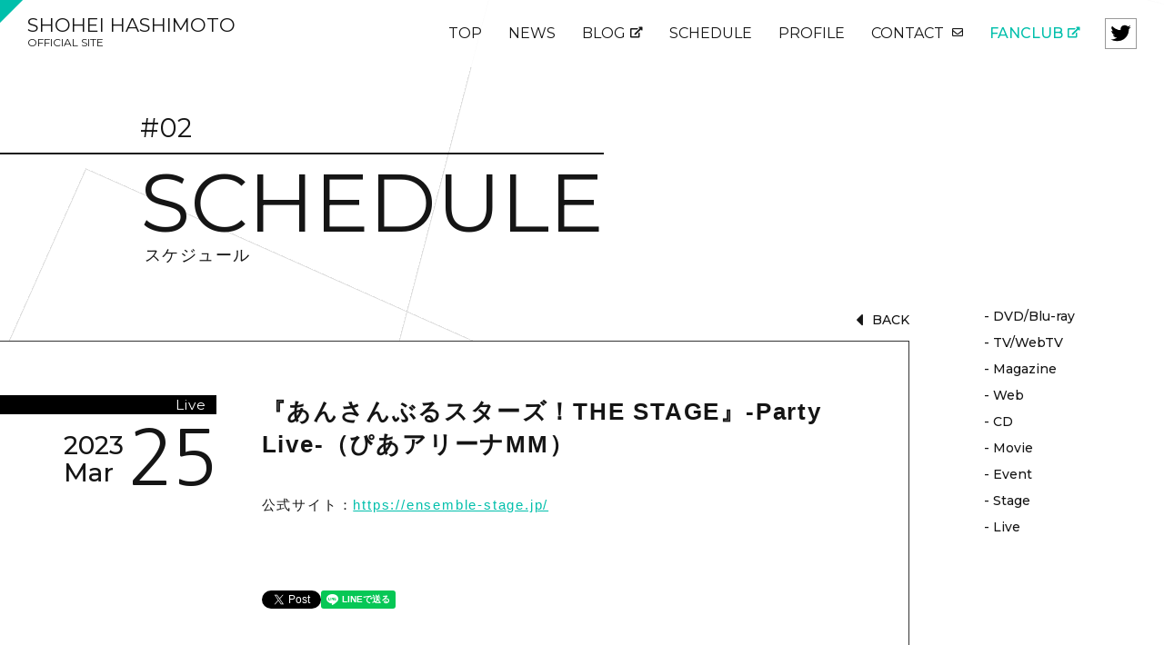

--- FILE ---
content_type: text/html; charset=UTF-8
request_url: https://hashimoto-shohei.com/schedule/schedule-906/
body_size: 12790
content:
<!DOCTYPE html>
<html lang="ja">
<head prefix="og: http://ogp.me/ns# fb: http://ogp.me/ns/fb# article: http://ogp.me/ns/article#">
<meta charset="UTF-8">
<meta name="theme-color" content="#fff">
<meta http-equiv="X-UA-Compatible" content="IE=edge,chrome=1" />
<meta name="viewport" content="width=device-width">


<meta name="author" content="橋本祥平 公式サイト">
<meta name="description" content="公式サイト：https://ensemble-stage.jp/…">
<meta name="keywords" content="橋本祥平,橋本,祥平,2.5次元,俳優,アルゴナビス">

<link rel="shortcut icon" href="https://hashimoto-shohei.com/common/img/favicon.ico" >
<link rel="apple-touch-icon" href="https://hashimoto-shohei.com//common/img/webclip.png"/>


<!-- OGP設定 ///////////////////////////////////////////// -->
<meta name="twitter:card" content="summary_large_image" />
<meta name="twitter:site" content="hashimotoshohey" />

<meta property="og:url" content="https://hashimoto-shohei.com/schedule/schedule-906/">
<meta property="og:type" content="article">
<meta property="og:site_name" content="橋本祥平 公式サイト">
<meta property="og:title" content="『あんさんぶるスターズ！THE STAGE』-Party Live-（ぴあアリーナMM）">
<meta property="og:image" content="https://hashimoto-shohei.com/common/img/ogp.jpg">
<meta property="og:description" content="公式サイト：https://ensemble-stage.jp/…">
<!-- //////////////////////////////////////////////////// -->



<title>『あんさんぶるスターズ！THE STAGE』-Party Live-（ぴあアリーナMM）｜SCHEDULE｜橋本祥平 公式サイト</title>

<link href="https://use.fontawesome.com/releases/v5.0.6/css/all.css" rel="stylesheet">

<link rel="preconnect" href="https://fonts.gstatic.com">
<link href="https://fonts.googleapis.com/css2?family=Montserrat:wght@400;500;700;800&family=Nanum+Gothic:wght@400;700&family=Noto+Serif+JP&display=swap" rel="stylesheet">

<script src="https://hashimoto-shohei.com/common/js/plugin/jquery-1.11.1.min.js"></script>
<script src="https://hashimoto-shohei.com/common/js/plugin/jquery.easing.1.3.js"></script>


<!-- スライダー -->
<script src="https://cdnjs.cloudflare.com/ajax/libs/Swiper/5.4.5/js/swiper.min.js" integrity="sha512-VHsNaV1C4XbgKSc2O0rZDmkUOhMKPg/rIi8abX9qTaVDzVJnrDGHFnLnCnuPmZ3cNi1nQJm+fzJtBbZU9yRCww==" crossorigin="anonymous"></script>
<link rel="stylesheet" href="https://hashimoto-shohei.com/common/js/swiper/swiper.min.css" />


<link href="https://hashimoto-shohei.com/common/css/common.css?var=1769227275" rel="stylesheet"/>

<script src="https://hashimoto-shohei.com/common/js/common.js"></script>

<!-- Global site tag (gtag.js) - Google Analytics -->
<script async src="https://www.googletagmanager.com/gtag/js?id=G-RHKDXW62D0"></script>
<script>
window.dataLayer = window.dataLayer || [];
function gtag(){dataLayer.push(arguments);}
gtag('js', new Date());
gtag('config', 'G-RHKDXW62D0');
</script>

</head>
<body class="second">


<div id="fade-white"></div>
<div class="bg-square"></div>

<div id="all">
    
	<!-- ナビ：スマホ用メニューONOFF -->
	<div id="smpNavi">
        <div class="txt enFont">MENU</div>
	    <div class="b1"></div>
	    <div class="b2"></div>
	    <div class="b3"></div>
	</div>
    
	
	<header class="global-header">
        
        <div class="global-header__logo">
            <a href="https://hashimoto-shohei.com/">SHOHEI HASHIMOTO<br><small>OFFICIAL SITE</small></a>
        </div>
        
        <!-- グローバルナビ ///////////////////////////////////////////// -->
        <nav class="nav">
            <div class="nav__bg">
            <ul>
                <li class="txtlink"><a href="https://hashimoto-shohei.com/" >TOP</a></li>
                <li class="txtlink"><a href="https://hashimoto-shohei.com/news/" >NEWS</a></li>
                <li class="txtlink"><a href="https://ameblo.jp/hashimoto-shohei/" target="_blank" >BLOG<i class="fas fa-external-link-alt"></i></a></li>
                <li class="txtlink"><a href="https://hashimoto-shohei.com/schedule/" >SCHEDULE</a></li>
                <li class="txtlink"><a href="https://hashimoto-shohei.com/profile/" >PROFILE</a></li>
                <li class="txtlink"><a href="https://hashimoto-shohei.com/contact/" >CONTACT <i class="far fa-envelope"></i></a></li>
                
                <li class="txtlink mainColor">
                    <a href="https://hashimoto-shohei.bitfan.id/" target="_blank" >
                    FANCLUB<i class="fas fa-external-link-alt"></i></a>
                </li>
                
                <li class="head-sns">
                <a href="https://twitter.com/hashimotoshohey" target="_blank" class="head-sns__link" ><img src="https://hashimoto-shohei.com/common/img/twitter_bk.png" alt="twitter"></a>
                </li>
            </ul>
            </div>
        </nav><!-- #global -->
        
	</header>
	
	
	<div id="schedule">
	
   
    <!-- 二階層目 共通header -->
    <header class="header2nd single">
        
        <div class="header2nd__txt">
        <div class="header2nd__box">
            <div class="main-title main-title-2nd enFont">
                <small class="main-title__num">#02</small>
                <div class="main-title__txt"><div class="typ">SCHEDULE</div></div>
                <div class="main-title__jp">スケジュール</div>
            </div>
        </div>
        </div>
        
    </header>
   
   
   
    <div class="singlePage">
        
                <!-- 一覧表示 ---------------------------- -->
        <div class="singlePage__left">
            
            <div class="btmbox">
                <a href="https://hashimoto-shohei.com//schedule/ " class="beforeLine"><i class="fas fa-caret-left"></i>BACK</a><br> 
                <!--
                <a class="beforeLine" href="https://hashimoto-shohei.com/schedule/schedule-888/" rel="prev">PASSED</a>                <br>
                <a class="beforeLine" href="https://hashimoto-shohei.com/schedule/schedule-908/" rel="next">FUTUER</a>                -->
            </div>
            
            
            <div class="singlePage__inbox">
                
                <!-- 日付カテゴリ ----------------------------- -->
                <div class="singlePage__inbox-left">
                    <!-- カテゴリー -->
                    <div class="archive-cat">
                    Live                    </div>
                    
                    <!-- 日付 -->
                                        <div class="day">
                        <div class="day__Lbox large">
                            <div class="day__year">2023</div>
                            <div class="day__month">Mar</div>
                        </div>
                        <div class="day__days large">25</div>
                    </div>
                </div>


                <!-- 本文 ----------------------------- -->
                <div class="singlePage__inbox-right">

                    <!--  記事タイトル -->
                    <div class="wp_title">『あんさんぶるスターズ！THE STAGE』-Party Live-（ぴあアリーナMM）</div>

                    <div class="honbun">
                        
<p>公式サイト：<a href="https://ensemble-stage.jp/" target="_blank" rel="noreferrer noopener">https://ensemble-stage.jp/</a></p>

                        <ul class="sns-share">
                            <!--ツイートボタン-->
                            <li>
                            <a href="https://twitter.com/share?ref_src=twsrc%5Etfw" class="twitter-share-button" data-show-count="false" data-lang="en">Tweet</a>
                            <script async src="https://platform.twitter.com/widgets.js" charset="utf-8"></script>
                            </li>

                            <!--Facebookボタン-->
                            <li>
                            <div class="fb-like" data-href="https://developers.facebook.com/docs/plugins/" data-width="" data-layout="button" data-action="like" data-size="small" data-share="false"></div>
                            <div id="fb-root"></div>
                            <script async defer crossorigin="anonymous" src="https://connect.facebook.net/ja_JP/sdk.js#xfbml=1&version=v8.0&appId=310854199581594&autoLogAppEvents=1" nonce="yBIIn1oz"></script>
                            </li>

                            <!--LINEボタン-->
                            <li>
                            <div class="line-it-button" data-lang="ja" data-type="share-a" data-ver="3" data-url="https://hashimoto-shohei.com/schedule/schedule-906/" data-color="default" data-size="small" data-count="false" style="display: none;"></div>
                            <script src="https://d.line-scdn.net/r/web/social-plugin/js/thirdparty/loader.min.js" async="async" defer="defer"></script>
                            </li>

                        </ul>

                    </div>
                </div>
            </div>
            
            
        </div>
                
        
        <!-- アーカイブ ------------- -->
        <div class="archiveList singlePage__right">
            <ul class="rootCat flex-column2">
            
                                    <li class="column2"><a href="https://hashimoto-shohei.com/cat_schedule/dvd/#anchor" class="lineHover mainColor">- DVD/Blu-ray</a></li>
                                            <li class="column2"><a href="https://hashimoto-shohei.com/cat_schedule/tv/#anchor" class="lineHover mainColor">- TV/WebTV</a></li>
                                            <li class="column2"><a href="https://hashimoto-shohei.com/cat_schedule/magazine/#anchor" class="lineHover mainColor">- Magazine</a></li>
                                            <li class="column2"><a href="https://hashimoto-shohei.com/cat_schedule/web/#anchor" class="lineHover mainColor">- Web</a></li>
                                            <li class="column2"><a href="https://hashimoto-shohei.com/cat_schedule/cd/#anchor" class="lineHover mainColor">- CD</a></li>
                                            <li class="column2"><a href="https://hashimoto-shohei.com/cat_schedule/movie/#anchor" class="lineHover mainColor">- Movie</a></li>
                                            <li class="column2"><a href="https://hashimoto-shohei.com/cat_schedule/event/#anchor" class="lineHover mainColor">- Event</a></li>
                                            <li class="column2"><a href="https://hashimoto-shohei.com/cat_schedule/stage/#anchor" class="lineHover mainColor">- Stage</a></li>
                                            <li class="column2"><a href="https://hashimoto-shohei.com/cat_schedule/live/#anchor" class="lineHover mainColor">- Live</a></li>
                                
            </ul>
        </div>
        
    </div>
   
    
    
    
    
	
	
	</div>
	<!-- #ページ名 -->
	
	
	<!-- footer /////////////////////////////////////////////////// -->
	<footer class="global-footer">
        
        <!-- 黒背景部分 -->
        <div class="global-footer__bgbk">
            <div class="global-footer__logo">
                <small>OFFICIAL SITE</small>
                <div class="typ">SHOHEI <br class="brSmp">HASHIMOTO</div>
            </div>
            
            <div class="global-footer__link">
                <a href="" target="_blank">/ 公式Twitter <i class="fas fa-external-link-alt"></i></a><br>
                <a href="" target="_blank">/ 公式ブログ（Ameba） <i class="fas fa-external-link-alt"></i></a>
            </div>
            
            <div class="global-footer__txt">
                / ファンレター宛先<br>
                〒151-0051　東京都渋谷区千駄ヶ谷3-7-1 ノースウエストビル3F<br>
                株式会社キャストコーポレーション　橋本祥平 宛<br>
                <br>
                掲載されているすべてのコンテンツ(記事、画像、音声データ、映像データ等)の無断転載を禁じます。<br>
                <p>
                    © Cast Corporation &amp; Office may inc. All Rights Reserved.<br>
                    © 2021 SHOHEI HASHIMOTO
                </p>
            </div>
        </div>
        
        <!-- 写真 -->
        <div class="global-footer__photo">
            <img src="https://hashimoto-shohei.com/common/img/footer-img.jpg">
        </div>
        
	</footer>		
    
    <!-- トップへ戻る -->
    <div class="backTopbox">
    <div id="backTop"></div>
    </div>
  
  
</div><!-- #all -->





</body>
</html>


--- FILE ---
content_type: text/css
request_url: https://hashimoto-shohei.com/common/css/common.css?var=1769227275
body_size: 39941
content:
tml,body,div,span,object,iframe,h1,h2,h3,h4,h5,h6,p,blockquote,pre,abbr,address,cite,code,del,dfn,em,img,ins,kbd,q,animemp,small,strong,sub,sup,var,b,i,dl,dt,dd,ol,ul,li,fieldset,form,label,legend,table,caption,tbody,tfoot,thead,tr,th,td,article,aside,canvas,details,figcaption,figure,footer,header,hgroup,menu,nav,section,summary,time,mark,audio,video{margin:0;padding:0;border:0;outline:0;background:transparent;list-style:none;font-style:normal}article,aside,details,figcaption,figure,footer,header,hgroup,menu,nav,section{display:block}table{border-collapse:separate;border-spacing:0}caption,th,td{text-align:left;font-weight:400}a img{border:none}div,h1,h2,h3,h4,h5,h6,p,dl,dt,dd,ol,ul,li,form,input,textarea,button,table,tr,th,td,article,aside,footer,header,hgroup,nav,section,img,a,p{box-sizing:border-box}img{max-width:100%;height:auto;vertical-align:bottom}input[type="submit"],input[type="button"]{border-radius:0;-webkit-appearance:button;appearance:button;border:none}input[type="submit"]::-webkit-search-decoration,input[type="button"]::-webkit-search-decoration{display:none}input[type="submit"]::focus,input[type="button"]::focus{outline-offset:-2px}a{word-wrap:break-word;transition-property:all;transition-duration:.2s;transition-timing-function:ease;text-decoration:none}a:hover{text-decoration:none}input,textarea{font-family:"ヒラギノ角ゴPro W3","Hiragino Kaku Gothic Pro","游ゴシック体",YuGothic,"游ゴシック","Yu Gothic","メイリオ",sans-serif}input[type="submit"]{cursor:pointer}input:focus,textarea:focus{outline:none;background-color:#fff}input:-webkit-autofill{box-shadow:0 0 0 1000px #fff inset}#all{min-width:1100px;width:100%;position:relative;z-index:10}@media screen and (max-width: 480px){#all{min-width:inherit;overflow:hidden}}.clearfix:after{content:".";display:block;height:0;font-size:0;clear:both;visibility:hidden}* html .clearfix{height:1%}.clearfix{display:block}.clear{clear:both}.br{display:inline-block}.border{border:1px solid #333;background-color:#000;box-shadow:0px 0px 4px #333;margin-right:2px;margin-left:2px}.enFont,.linkArrow,.day,.global-header,.global-footer__logo,.top-2column__txt h1,.newsList__right,.archiveList,.archive-cat,.btmbox,.term,.calendar-head,.profile-credit__title>p,.backTopbox::after{font-family:"Montserrat","ヒラギノ角ゴPro W3","Hiragino Kaku Gothic Pro","游ゴシック体",YuGothic,"游ゴシック","Yu Gothic","メイリオ",sans-serif;font-weight:300;letter-spacing:0}.jpFont{font-family:"ヒラギノ角ゴPro W3","Hiragino Kaku Gothic Pro","游ゴシック体",YuGothic,"游ゴシック","Yu Gothic","メイリオ",sans-serif}hr{border:none;border-top:1px solid #999;margin-top:80px;margin-bottom:0px;padding-bottom:80px}.brSmp{display:none}.flex{display:flex}@media screen and (max-width: 480px){.brSmp{display:inline}.smpNon{display:none}}.commonWidth{min-width:1100px;max-width:1200px;margin:auto;position:relative}@media screen and (max-width: 480px){.commonWidth{min-width:inherit;max-width:inherit;width:auto;margin:auto}}.commonPadding{padding-left:80px;padding-right:80px}@media screen and (max-width: 480px){.commonPadding{padding-left:30px;padding-right:30px}}.bg-square{position:fixed;width:100%;height:100%;top:0;z-index:-1}.bg-square::before,.bg-square::after{content:"";position:absolute;border:1px solid #ccc;z-index:1}.second .bg-square::before,.second .bg-square::after{border-color:#ddd}.bg-square::before{width:75vw;height:75vw;top:-10%;right:-10%;animation:90s linear infinite rotation}@media screen and (max-width: 480px){.bg-square::before{width:120vw;height:120vw;top:-5%;right:-40%}}.bg-square::after{width:50vw;height:50vw;top:40%;left:-5%;animation:55s linear infinite rotation}@media screen and (max-width: 480px){.bg-square::after{width:80vw;height:80vw;top:48%;left:-20%}}@keyframes rotation{0%{transform:rotate(0)}100%{transform:rotate(360deg)}}.lineHover a,.lineHover{display:inline-block;position:relative;text-decoration:none;transition-property:all;transition-duration:.2s;transition-timing-function:ease;padding:5px 2px}@media screen and (max-width: 480px){.lineHover a,.lineHover{padding:0;text-decoration:underline}}.lineHover a:before,.lineHover:before{content:"";border-bottom:1px solid #999;opacity:0.5;transition-property:all;transition-duration:.2s;transition-timing-function:ease;width:100%;position:absolute;bottom:0px;left:0}@media screen and (max-width: 480px){.lineHover a:before,.lineHover:before{display:none}}.lineHover a:hover::before,.lineHover:hover::before{animation-name:hover;animation-duration:.5s;animation-fill-mode:forwards;opacity:1}.lineHover a:hover,.lineHover:hover{color:#000}.lineHover a.mainColor:hover,.lineHover.mainColor:hover{color:#00bfab}@keyframes hover{0%{width:0%}100%{width:100%}}.btmHover{overflow:hidden;padding:15px 20px 15px 35px;position:relative;transition:.3s;display:block;font-family:"Montserrat","ヒラギノ角ゴPro W3","Hiragino Kaku Gothic Pro","游ゴシック体",YuGothic,"游ゴシック","Yu Gothic","メイリオ",sans-serif;text-decoration:none}@media screen and (max-width: 480px){.btmHover{padding:10px 0}}.btmHover__wrap{position:relative}.btmHover::before{position:absolute;top:0;left:40px;content:'';width:30px;height:100%;background:#00bfab;transform-origin:left top;transform:skewX(-30deg) scale(0, 1);transition:transform .3s}.btmHover:hover::before,.btmHover.select::before{transform-origin:left top;transform:skewX(-30deg) scale(1, 1)}.btmHover:hover,.btmHover.select{color:#000 !important;background-color:rgba(255,255,255,0.5)}@media screen and (max-width: 480px){.btmHover:hover,.btmHover.select{background-color:transparent}}.btmHover.gray:hover{background-color:rgba(206,206,206,0.5)}@media screen and (max-width: 480px){.btmHover.gray:hover{background-color:transparent}}.linkArrow{position:relative;width:160px;margin-top:40px;padding-top:10px;display:block}@media screen and (max-width: 480px){.linkArrow{width:120px;font-size:1.4rem}}.linkArrow::before,.linkArrow::after{content:"";display:block;position:absolute;transition-property:all;transition-duration:.2s;transition-timing-function:ease}.linkArrow::before{border-right:1px solid #000;width:50px;height:50px;transform:rotate(-45deg);bottom:-26px;right:9px}@media screen and (max-width: 480px){.linkArrow::before{width:30px;height:30px;bottom:-16px;right:4px}}.linkArrow::after{width:100%;height:1px;background-color:#000}.linkArrow:hover::before{transform:translateX(20px) rotate(-45deg);border-right-color:#00bfab}.linkArrow:hover::after{transform:translateX(20px);background-color:#00bfab}.typ{opacity:0}.typ span{opacity:0;transition-property:all;transition-duration:.2s;transition-timing-function:ease;transform:translateY(-15px);display:inline-block}.typ.active{opacity:1}.typ span.move{opacity:1;transform:translateY(0px)}.passing{color:#151515}.passing p{position:relative;display:inline-block;transform:translate3d(0, 0, 0)}.passing p:before{content:'';display:inline-block;width:0;height:100%;position:absolute;left:0;top:0;z-index:1;background:#151515}.passing span{opacity:0;transform:translate3d(0, 0, 0)}.passing.move p:before{animation:passing-bar 0.8s ease 0s 1 normal forwards}.passing.move span{animation:passing-txt 0s ease 0.45s 1 normal forwards}.passing.move:nth-child(2) p:before{animation-delay:0.3s}.passing.move:nth-child(2) span{animation-delay:0.6s}.passing.move:nth-child(3) p:before{animation-delay:0.6s}.passing.move:nth-child(3) span{animation-delay:0.9s}@keyframes passing-bar{0%{left:0;width:0}50%{left:0;width:100%}51%{left:0;width:100%}99%{left:100%;width:0;opacity:1}100%{opacity:0}}@keyframes passing-txt{0%{opacity:0}50%{opacity:0}100%{opacity:1}}.fadein{opacity:0;transition-property:all;transition-duration:1s;transition-timing-function:ease}.fadein.delay05{transition-delay:.5s}.fadein.delay10{transition-delay:1s}.fadein.down{transform:translateY(80px)}.fadein.left{transform:translateX(80px)}.fadein.right{transform:translateX(-80px)}.fadein.active{opacity:1;transform:translate(0px, 0px)}.day{width:80px;line-height:1;display:flex;justify-content:space-between;position:relative;z-index:2}@media screen and (max-width: 480px){.day{width:17vw}}.day__Lbox{font-weight:500;font-size:1.4rem;padding-right:5px}@media screen and (max-width: 480px){.day__Lbox{font-size:3vw}}.day__year{padding-bottom:2px}.day__days{font-size:4rem;line-height:0.7;font-family:"Nanum Gothic","ヒラギノ角ゴPro W3","Hiragino Kaku Gothic Pro","游ゴシック体",YuGothic,"游ゴシック","Yu Gothic","メイリオ",sans-serif;letter-spacing:-1.5px}@media screen and (max-width: 480px){.day__days{font-size:8vw}}.main-title{width:100%;text-align:right}.main-title__num{font-size:2.9rem;display:block}@media screen and (max-width: 480px){.main-title__num{font-size:6vw}.main-title-2nd .main-title__num{font-size:5.5vw}}.main-title__txt{font-size:7rem;line-height:1;padding-top:10px;position:relative}@media screen and (max-width: 480px){.main-title__txt{font-size:10vw;padding-top:8px}.main-title__txt .typ{display:inline-block}}.main-title-2nd .main-title__txt{display:inline-block}@media screen and (min-width: 1100px){.main-title-2nd .main-title__txt{font-size:7vw}}@media screen and (min-width: 1500px){.main-title-2nd .main-title__txt{font-size:6vw}}@media screen and (max-width: 480px){.main-title-2nd .main-title__txt{font-size:9vw}}.main-title__txt::before{content:"";display:block;width:50vw;height:2px;background-color:#000;position:absolute;top:0px;right:0px}@media screen and (max-width: 480px){.main-title__txt::before{width:100vw}}.main-title-2nd .main-title__txt::before{background-color:#fff;width:200%}@media screen and (max-width: 480px){.main-title-2nd .main-title__txt::before{height:1px}}.single .main-title-2nd .main-title__txt::before{background-color:#151515}.main-title__jp{font-size:1.4rem;letter-spacing:1.5px;display:block;line-height:1;margin-top:5px}@media screen and (max-width: 480px){.main-title__jp{font-size:3.4vw;display:inline-block;letter-spacing:0.5px;margin-bottom:20px}}.main-title-2nd .main-title__jp{font-size:1.4rem;padding-left:0.3em;display:block}@media screen and (min-width: 1100px){.main-title-2nd .main-title__jp{font-size:1.4vw}}@media screen and (max-width: 480px){.main-title-2nd .main-title__jp{font-size:3.4vw;margin-bottom:0}}.main-title-2nd{text-align:left;color:#fff;position:relative;z-index:3;padding-left:20%;padding-top:10%}@media screen and (max-width: 480px){.main-title-2nd{padding-left:30px;padding-top:14%}}.single .main-title-2nd{color:#151515;padding-top:5%}@media screen and (max-width: 480px){.single .main-title-2nd{padding-top:0}}.header2nd{padding:75px 0 0;margin-bottom:150px;display:flex;align-items:center;position:relative;justify-content:space-between}@media screen and (min-width: 1100px){.header2nd{margin-bottom:14vw}}@media screen and (max-width: 480px){.header2nd{padding-top:75px;margin-bottom:70px}}.header2nd.single{margin-bottom:50px}@media screen and (max-width: 480px){.header2nd.single{margin-bottom:0px}}.header2nd__txt{width:30%}.header2nd__box{width:200%}.header2nd__box::before{content:"";display:block;background-color:#00bfab;width:50%;height:85%;position:absolute;top:25%;z-index:1}@media screen and (max-width: 480px){.header2nd__box::before{top:40%;height:68%}}.single .header2nd__box::before{display:none}.header2nd__img{width:70%;position:relative;z-index:2;text-align:right}@media screen and (min-width: 1500px){.header2nd__img{width:60%}}@media screen and (max-width: 480px){.header2nd__img{overflow:hidden}.header2nd__img>img{max-width:none;width:130%;position:relative;right:15%}}.global-header{width:100%;min-width:1100px;z-index:999;padding:20px 30px;background-color:rgba(255,255,255,0.9);display:flex;justify-content:space-between;position:fixed}.global-header:before{content:"";position:absolute;top:0;left:0;z-index:1;width:0;height:0;border-style:solid;border-width:25px 25px 0 0;border-color:#00bfab transparent transparent transparent}.global-header__logo{line-height:0.8;font-size:2.1rem}@media screen and (max-width: 480px){.global-header__logo{font-size:5vw;line-height:0.9}}.global-header__logo a{display:block;transition-property:all;transition-duration:.6s;transition-timing-function:ease}.global-header__logo a:hover{color:#999}.global-header__logo small{font-weight:400;font-size:1.2rem}@media screen and (max-width: 480px){.global-header__logo small{font-size:3vw}}.global-footer{margin-top:230px;position:relative;padding:100px 80px;color:#fff;min-width:1100px}@media screen and (max-width: 480px){.global-footer{min-width:inherit;margin-top:100px;padding:50px 30px 100px}}.global-footer::before{content:"";background-color:#151515;width:65%;height:100%;position:absolute;left:0;top:0;z-index:5}@media screen and (max-width: 480px){.global-footer::before{width:100%}}.global-footer__bgbk{border-left:3px solid #fff;padding-left:40px;position:relative;z-index:6}@media screen and (max-width: 480px){.global-footer__bgbk{padding:0;border-left:none;padding-left:0}}.global-footer__logo{font-size:7.1rem;line-height:1}@media screen and (max-width: 480px){.global-footer__logo{font-size:10vw}}.global-footer__logo small{display:block;font-size:25%;letter-spacing:1px;margin-bottom:20px}@media screen and (max-width: 480px){.global-footer__logo small{font-size:36%;margin-bottom:7px}}.global-footer__link{font-size:1.4rem;margin:30px 0}@media screen and (max-width: 480px){.global-footer__link{font-size:3.5vw}}.global-footer__link a{color:#fff}.global-footer__txt{font-size:1.1rem}.global-footer__txt p{letter-spacing:0;margin-top:10px}@media screen and (max-width: 480px){.global-footer__txt{font-size:3vw}}.global-footer__photo{position:absolute;width:50%;z-index:1;top:-50px;right:0px;height:540px;overflow:hidden;text-align:right}@media screen and (max-width: 480px){.global-footer__photo{display:none}}.nav ul{width:100%;display:flex;flex-wrap:wrap;align-items:center}.nav i{font-size:1.2rem;margin-left:5px;position:relative;top:-2.5px}@media screen and (min-width: 481px){.nav ul{font-size:1.6rem;font-weight:300}.nav .txtlink{margin-right:5px;position:relative}.nav .txtlink a{padding:2px 12px;display:inline-block;position:relative;z-index:10}.nav .txtlink::before{content:"";position:absolute;background-color:#151515;width:0%;height:100%;transition-property:all;transition-duration:.2s;transition-timing-function:ease}.nav .txtlink:hover a{color:#fff}.nav .txtlink:hover::before{width:100%}.nav .txtlink.mainColor::before{background-color:#00bfab}.nav .txtlink.mainColor a{color:#00bfab;font-weight:500}.nav .txtlink.mainColor a:hover{color:#fff}}.head-sns{display:flex;margin-left:10px}@media screen and (max-width: 480px){.head-sns{margin-top:20px;margin-left:0}}.head-sns__link{width:35px;display:block;border:1px solid #999;padding:0px 3px 2px;transition-property:all;transition-duration:.2s;transition-timing-function:ease}@media screen and (max-width: 480px){.head-sns__link{border-color:#151515;width:35px}}.head-sns__link:hover{background-color:#ccc}.head-sns__link img{vertical-align:middle}@media screen and (max-width: 480px){.nav{top:0;left:0;width:100%;height:100vh;position:fixed;transform:translateX(100%);z-index:1000;transition-property:all;transition-duration:.5s;transition-timing-function:ease}.nav.open{transform:translateX(0%)}.nav:after{display:block;content:"";position:fixed;background:rgba(255,255,255,0.88);right:0;top:0;bottom:0;z-index:1;width:100%}.nav__bg{width:80%;min-height:100vh;transform:translateX(100vw);background-color:#00bfab;position:absolute;z-index:2;display:flex;align-items:center;border-left:5px solid #fff;transition-property:all;transition-duration:.5s;transition-timing-function:ease;transition-delay:.3s}.open .nav__bg{transform:translateX(25%)}.nav ul{align-items:center;align-content:space-between}.nav .txtlink,.nav .head-sns{width:100%;text-align:left;padding:8px 10vw}.nav .txtlink{display:inline-block;vertical-align:top;font-family:"Montserrat","ヒラギノ角ゴPro W3","Hiragino Kaku Gothic Pro","游ゴシック体",YuGothic,"游ゴシック","Yu Gothic","メイリオ",sans-serif;letter-spacing:0}.nav .txtlink a{font-size:5.5vw;font-weight:200;display:inline-block;position:relative}}#smpNavi{position:fixed;z-index:1000;cursor:pointer;width:55px;padding:10px;border-radius:5px;top:5px;right:10px;display:none;transition-property:all;transition-duration:0s;transition-timing-function:ease}@media screen and (max-width: 480px){#smpNavi{display:block}}#smpNavi .txt{font-size:0.9rem;color:#4E4E4E;text-align:center;padding-bottom:1px;padding-bottom:3px;line-height:1.4}#smpNavi .b1,#smpNavi .b2,#smpNavi .b3{background:#4E4E4E;margin-top:6px;height:2px;position:relative;transition-property:all;transition-duration:.3s;transition-timing-function:ease}#smpNavi .b1{margin-top:0}#smpNavi .b2{width:75%;left:25%}#smpNavi .b3{width:50%;left:50%}#smpNavi.selected .b1{transform:rotate(135deg);top:10px}#smpNavi.selected .b2{opacity:0}#smpNavi.selected .b3{transform:rotate(-135deg) translate(4px, 4px);width:100%;left:0}@media screen and (max-width: 480px){#top .main-title{text-align:left}}.slide{position:relative}.slide-img{max-width:inherit;width:100%}.bn{padding:100px 0}@media screen and (max-width: 480px){.bn{padding:40px 0 30px}}.bn .flex{justify-content:center}@media screen and (max-width: 480px){.bn .flex{flex-wrap:wrap}}.bn .swiper-slide{background-color:#eee;padding:1px}.bn .swiper-slide a{transition-property:all;transition-duration:.2s;transition-timing-function:ease}.bn .swiper-slide a:hover{opacity:0.5}.bn__wrap{overflow:hidden;width:100%}.bn .bn-pagination{line-height:0;margin-top:5px}.top-container{padding:30px 0}.top-container .flex{justify-content:space-between;align-items:center}@media screen and (max-width: 480px){.top-container .flex{flex-wrap:wrap}}.top-container__left{width:40%;display:flex;justify-content:flex-end}@media screen and (max-width: 480px){.top-container__left{width:100%;margin-bottom:10px}}.top-container__right{width:55%}@media screen and (max-width: 480px){.top-container__right{width:100%}}.thumbList>li{margin:15px 0}@media screen and (max-width: 480px){.thumbList>li{margin:0}}.thumbList__thumb{display:flex;align-items:center;justify-content:space-between}.thumbList__title{line-height:1.4;width:calc(100% - 110px)}@media screen and (max-width: 480px){.thumbList__title{width:calc(100% - 23vw)}}.top-news{background-color:#e0eee3}.top-blog{background-color:#ececec}.top-2column{position:relative;display:flex;padding:160px 0;align-items:center}@media screen and (max-width: 480px){.top-2column{padding:80px 0;align-items:flex-end}}.top-2column.fanclub{padding-bottom:0px}.top-2column__img{width:65%}@media screen and (max-width: 480px){.top-2column__img{width:45%;overflow:hidden}.top-2column__img p{width:135%;max-width:none;transform:translateX(-18%)}.fanclub .top-2column__img{overflow:inherit}.fanclub .top-2column__img p{width:170%;transform:translateX(0%);transform:translateX(-30%)}}.top-2column__txtwrap{width:130%;transform:translateX(-50%)}@media screen and (max-width: 480px){.top-2column__txtwrap{width:100%;transform:translateX(0%)}}.fanclub .top-2column__txtwrap{width:150%;transform:translateX(0%);padding-left:40%}@media screen and (max-width: 480px){.fanclub .top-2column__txtwrap{padding-left:20%;padding-bottom:80px}}.top-2column__txt{width:35%;position:relative;z-index:1}@media screen and (max-width: 480px){.top-2column__txt{width:50%}}.top-2column__txt h1{line-height:1;float:right;text-align:right;font-size:9rem;display:block}@media screen and (min-width: 1100px){.top-2column__txt h1{font-size:8vw}}@media screen and (max-width: 480px){.top-2column__txt h1{font-size:14vw;float:left;text-align:center;margin-left:calc(-45vw + 30px)}}.fanclub .top-2column__txt h1{font-weight:800;font-size:6.4rem;float:none;text-align:left;position:relative}@media screen and (min-width: 1100px){.fanclub .top-2column__txt h1{font-size:6vw}}@media screen and (max-width: 480px){.fanclub .top-2column__txt h1{font-size:10vw;margin-left:0}}.fanclub .top-2column__txt h1::before{content:"";display:block;width:160%;height:2px;position:absolute;left:0;bottom:-10px;background-color:#000;transform:translateX(-40%)}.top-2column__txt small{font-size:40.6%;display:block}.fanclub .top-2column__txt small{font-weight:400;font-size:43%}.top-2column__txtbox{float:right;clear:both;width:43%}@media screen and (min-width: 1400px){.top-2column__txtbox{width:46%}}@media screen and (max-width: 480px){.top-2column__txtbox{width:100%;padding-left:20px}}.fanclub .top-2column__txtbox{float:none;width:100%;text-align:left;padding-left:0px}.top-2column__txtbox h2{font-size:2.0rem;font-weight:normal;margin:30px 0 20px}@media screen and (min-width: 1100px){.top-2column__txtbox h2{font-size:1.8vw}}@media screen and (max-width: 480px){.top-2column__txtbox h2{font-size:4vw;margin:15px 0 10px}}.fanclub .top-2column__txtbox h2{margin-top:20px;margin-bottom:0}.top-2column__txtbox>dl{display:flex;flex-wrap:wrap;font-size:1.4rem}@media screen and (min-width: 1100px){.top-2column__txtbox>dl{font-size:1.2vw}}@media screen and (max-width: 480px){.top-2column__txtbox>dl{font-size:3vw}}.top-2column__txtbox>dl dt{width:5.5em}.top-2column__txtbox>dl dd{width:calc(100% - 5.5em)}@media screen and (max-width: 480px){.top-2column__txtbox>dl dd{font-size:3vw;letter-spacing:0}}.top-2column.top-profile .linkArrow{position:relative;float:right;right:-50px}@media screen and (max-width: 480px){.top-2column.top-profile .linkArrow{right:0;margin-top:20px}}.pager{display:flex;justify-content:center;align-items:center;line-height:1;font-family:"Nanum Gothic","ヒラギノ角ゴPro W3","Hiragino Kaku Gothic Pro","游ゴシック体",YuGothic,"游ゴシック","Yu Gothic","メイリオ",sans-serif;margin-top:80px}@media screen and (max-width: 480px){.pager{margin-top:30px}}.pager__body{display:flex}.pager__body>li{margin:0 4px}.pager__body .current,.pager__body a{padding:5px 8px;display:block;background-color:#eee;transition-property:all;transition-duration:.2s;transition-timing-function:ease}.pager__body .current{color:#fff;background-color:#00bfab}.pager__body a:hover{background-color:#000;color:#fff}.pager .notNumbering{margin:0 10px}.newsList{display:flex}@media screen and (max-width: 480px){.newsList{flex-wrap:wrap}}.newsList__left{width:calc(100% - 150px);padding-right:100px}@media screen and (max-width: 480px){.newsList__left{width:100%;padding-right:0}}.newsList__left .linklist li{border-bottom:1px solid #ddd;background-color:rgba(255,255,255,0.7)}.newsList__left .btmHover{padding-top:40px;padding-bottom:40px}@media screen and (max-width: 480px){.newsList__left .btmHover{padding:20px 0px}}.newsList__right{width:150px;font-size:1.4rem;line-height:0.7}@media screen and (max-width: 480px){.newsList__right{width:100%}}.archiveList{font-size:1.4rem;line-height:0.7}@media screen and (max-width: 480px){.archiveList{font-size:3.5vw;border-top:2px solid #000;margin-top:30px;padding-top:30px;line-height:1}}.archiveList .rootCat>li{margin-bottom:25px}@media screen and (max-width: 480px){.archiveList .rootCat>li{display:flex;align-items:flex-start;margin-bottom:15px}}.archiveList .rootCat>li>a{font-weight:500}.archiveList .rootCat>li>a::before{display:none}@media screen and (max-width: 480px){.archiveList .rootCat>li>a{width:25%}}.archiveList .rootCat>li.column2{margin-bottom:10px}@media screen and (max-width: 480px){.archiveList .rootCat>li.column2{width:50%}.archiveList .rootCat>li.column2>a{width:100%}}@media screen and (max-width: 480px){.archiveList .flex-column2{display:flex;flex-wrap:wrap}}.archiveList .childCat{margin-left:15px}@media screen and (max-width: 480px){.archiveList .childCat{margin-left:0;width:75%}}.archiveList .childCat>li{margin:8px 0 0}@media screen and (max-width: 480px){.archiveList .childCat>li{display:inline-block;margin:0 10px 0px 0}}.archive-cat{font-size:1.2rem;font-weight:500;margin-bottom:5px}@media screen and (max-width: 480px){.archive-cat{font-size:3vw}}.singlePage{display:flex}@media screen and (max-width: 480px){.singlePage{flex-wrap:wrap}}.singlePage__left{width:calc(100% - 200px);padding-right:80px}@media screen and (max-width: 480px){.singlePage__left{width:100%;padding-right:20px}}.singlePage__right{width:200px}@media screen and (max-width: 480px){.singlePage__right{width:100%;padding:0;margin:40px 30px 0;border-top:none}}.singlePage__inbox{display:flex;position:relative;padding:60px 50px 50px 0;background-color:#fff}@media screen and (max-width: 480px){.singlePage__inbox{padding:40px 20px 35px 0;flex-wrap:wrap}}.singlePage__inbox::before{content:"";display:block;position:absolute;height:100%;width:200vw;right:0px;border:1px solid #333;pointer-events:none;top:0}.singlePage .wp_title{font-size:2.6rem;margin-bottom:35px;font-weight:bold;line-height:1.4}@media screen and (max-width: 480px){.singlePage .wp_title{font-size:4.6vw;margin-bottom:20px}}.singlePage__inbox-left{width:25%}@media screen and (max-width: 480px){.singlePage__inbox-left{width:100%}}.singlePage__inbox-left .day,.singlePage__inbox-left .archive-cat{float:right;width:100%}.singlePage__inbox-left .archive-cat{background-color:#000;color:#fff;text-align:right;padding:3px 10px;font-size:1.4rem;font-weight:400;line-height:1;letter-spacing:1.2px;margin-bottom:20px}@media screen and (min-width: 1100px){.singlePage__inbox-left .archive-cat{font-size:1.2vw}}@media screen and (max-width: 480px){.singlePage__inbox-left .archive-cat{display:inline-block;float:none;width:33vw;font-size:3.2vw;margin-bottom:10px}}@media screen and (max-width: 380px){.singlePage__inbox-left .archive-cat{width:34vw}}@media screen and (max-width: 320px){.singlePage__inbox-left .archive-cat{width:36vw}}.singlePage__inbox-left .day{justify-content:flex-end}@media screen and (max-width: 480px){.singlePage__inbox-left .day{justify-content:flex-start;padding-left:30px}}.singlePage__inbox-left .day__days.large{font-size:7.3rem}@media screen and (min-width: 1100px){.singlePage__inbox-left .day__days.large{font-size:6.5vw}}@media screen and (max-width: 480px){.singlePage__inbox-left .day__days.large{font-size:12vw;padding-left:5px}}.singlePage__inbox-left .day__Lbox.large{font-size:2.5rem}@media screen and (min-width: 1100px){.singlePage__inbox-left .day__Lbox.large{font-size:2.2vw}}@media screen and (max-width: 480px){.singlePage__inbox-left .day__Lbox.large{font-size:4.2vw}}.singlePage__inbox-right{width:75%;padding-left:50px}@media screen and (max-width: 480px){.singlePage__inbox-right{width:100%;padding-left:30px;margin-top:30px}}.singlePage .honbun p{margin-bottom:30px}.singlePage .honbun a{text-decoration:underline;color:#00bfab}.singlePage .honbun a:hover{color:#666}.sns-share{display:flex;margin-top:80px}@media screen and (max-width: 480px){.sns-share{margin-top:50px}}.btmbox{text-align:right;font-size:1.4rem;font-weight:500;padding-bottom:10px}.btmbox i{margin-right:10px;font-size:150%;transform:translateY(3px)}.term{display:flex;justify-content:center;line-height:0.8;margin:-40px 0 60px;font-size:1.4rem}@media screen and (max-width: 480px){.term{flex-wrap:wrap;margin:-10px 0 20px;justify-content:flex-start;padding:0 30px;font-size:3.5vw}}.term__link{margin:0 15px}@media screen and (max-width: 480px){.term__link{margin:0 10px 15px}}#anchor{margin-top:-150px;position:absolute}@media screen and (max-width: 480px){#anchor{margin-top:-100px}}.calendar-head{text-align:center;display:flex;justify-content:center;position:relative;margin-bottom:35px}@media screen and (max-width: 480px){.calendar-head{margin-bottom:20px;padding-right:20%;justify-content:space-between}}.calendar-head__today{position:absolute;right:0;bottom:0;display:inline-block;padding:8px 10px;line-height:1;background-color:#000;border:1px solid #fff;font-weight:600;color:#fff;transition-property:all;transition-duration:.2s;transition-timing-function:ease}@media screen and (max-width: 480px){.calendar-head__today{font-size:3vw;padding:2vw 2.5vw}}.calendar-head__today:hover{background-color:#00bfab;color:#fff}.calendar-head .flex{justify-content:center;align-items:center}.calendar-head__center{font-size:2.8rem;line-height:0.7;position:relative;margin:0 30px;text-align:center}@media screen and (max-width: 480px){.calendar-head__center{font-size:6vw;width:7.5em;margin:0}}.calendar-head__center::after{content:"";height:3px;width:64%;background-color:#000;display:inline-block}@media screen and (max-width: 480px){.calendar-head__center::after{width:46%;height:2px}}.calendar-head__btm{display:block;padding:0 10px}.liveTxtColor{background-color:#ffcbcb}.mediaTxtColor{background-color:#cee2ff}.releaseTxtColor{background-color:#d2f7cb}.otherTxtColor{background-color:#d9d9d9}.calendarBox{border-right:1px solid #ccc;border-bottom:1px solid #ccc;line-height:1.2;display:flex;flex-wrap:wrap;background-color:#fff}.calendarBox .red{color:#e80000}.calendarBox .blue{color:#0d3bff}.calendarBox__head,.calendarBox__day{border-top:1px solid #ccc;border-left:1px solid #ccc;width:14.28%}@media screen and (max-width: 480px){.calendarBox__head,.calendarBox__day{width:100%}}.calendarBox__today{background-color:#fdffe0}.calendarBox__head{background-color:#eee;text-align:center;padding:5px;font-family:"Montserrat","ヒラギノ角ゴPro W3","Hiragino Kaku Gothic Pro","游ゴシック体",YuGothic,"游ゴシック","Yu Gothic","メイリオ",sans-serif}@media screen and (max-width: 480px){.calendarBox__head{display:none}}.calendarBox__day{padding:7px;font-size:1.2rem;min-height:85px}@media screen and (max-width: 480px){.calendarBox__day{min-height:inherit;display:flex;padding:5px}.calendarBox__day.blank{display:none}}.calendarBox__youbi{display:none;letter-spacing:0.5px;width:3em;padding-top:0.5em;margin-top:5px;flex-shrink:0;font-size:2.5vw;font-family:"Nanum Gothic","ヒラギノ角ゴPro W3","Hiragino Kaku Gothic Pro","游ゴシック体",YuGothic,"游ゴシック","Yu Gothic","メイリオ",sans-serif}@media screen and (max-width: 480px){.calendarBox__youbi{display:block}}.calendarBox__btm{display:block;padding:5px;margin:5px 0;border-radius:5px;transition-property:all;transition-duration:.2s;transition-timing-function:ease}.calendarBox__btm:hover{color:#000;opacity:0.5}.calendarBox__btm small{display:inline-block;background-color:rgba(0,0,0,0.3);padding:3px 5px 2px;border-radius:5px;margin:0 5px 3px 0;color:#fff;font-family:"Montserrat","ヒラギノ角ゴPro W3","Hiragino Kaku Gothic Pro","游ゴシック体",YuGothic,"游ゴシック","Yu Gothic","メイリオ",sans-serif;letter-spacing:0.5px;font-size:1.1rem;font-weight:600;line-height:1;mix-blend-mode:multiply}.calendarBox__num{font-size:130%;font-family:"Montserrat","ヒラギノ角ゴPro W3","Hiragino Kaku Gothic Pro","游ゴシック体",YuGothic,"游ゴシック","Yu Gothic","メイリオ",sans-serif;margin-bottom:5px;font-family:"Nanum Gothic","ヒラギノ角ゴPro W3","Hiragino Kaku Gothic Pro","游ゴシック体",YuGothic,"游ゴシック","Yu Gothic","メイリオ",sans-serif;letter-spacing:0}@media screen and (max-width: 480px){.calendarBox__num{text-align:center;width:2em;flex-shrink:0;margin:5px 0;font-size:4vw}}#profile{font-size:1.4rem}@media screen and (max-width: 480px){#profile{flex-wrap:wrap;font-size:3.3vw}}.profile-txt{display:flex;align-items:flex-end;margin-bottom:100px}@media screen and (max-width: 480px){.profile-txt{flex-wrap:wrap;margin-bottom:50px}}.profile-txt__left{width:55%}@media screen and (max-width: 480px){.profile-txt__left{width:100%}}.profile-txt__right{width:45%;padding:0 5%}@media screen and (max-width: 480px){.profile-txt__right{width:100%;padding:0 30px}}.profile-txt__name{font-family:"Noto Serif JP","游明朝体","Yu Mincho",YuMincho,"ヒラギノ明朝 Pro W6","Hiragino Mincho Pro","HGS明朝E","ＭＳ Ｐ明朝",serif;font-size:4.2rem;line-height:1.6}@media screen and (max-width: 480px){.profile-txt__name{font-size:10vw;margin-top:20px}}.profile-txt__name>p{position:relative;width:100%;padding-bottom:5px}.profile-txt__name>p::after{position:absolute;content:"";display:block;height:1px;width:140%;right:0;bottom:0;background-color:#000}.profile-txt__name>small{text-align:right;display:block;font-size:40%;padding-top:5px}.profile-txt__list{display:flex;flex-wrap:wrap;margin-top:40px}@media screen and (max-width: 480px){.profile-txt__list{margin-top:30px}}.profile-txt__list>dt{width:6em;flex-shrink:0}.profile-txt__list>dd{width:calc(100% - 6em)}.profile-txt__link{margin-top:40px}.profile-txt__link a{display:inline-block;background-color:#00bfab;color:#fff;padding:5px 10px;line-height:1.4;margin-bottom:10px;transition-property:all;transition-duration:.2s;transition-timing-function:ease}.profile-txt__link a:hover{background-color:#000}.profile-credit__box{display:flex;margin-bottom:50px}@media screen and (max-width: 480px){.profile-credit__box{flex-wrap:wrap;width:100%}}.profile-credit__title{width:4.5em;font-size:4rem;flex-shrink:0;border-right:1px solid #000}@media screen and (max-width: 480px){.profile-credit__title{font-size:8vw;line-height:1.2;width:100%;border-right:none;border-bottom:1px solid #ccc;padding-bottom:5px;margin-bottom:15px}}.profile-credit__title>p{line-height:0.8}@media screen and (max-width: 480px){.profile-credit__title>p{display:inline-block}}.profile-credit__title>small{font-size:30%;display:block;padding:5px 0 0 2px}@media screen and (max-width: 480px){.profile-credit__title>small{display:inline-block;font-size:40%}}.profile-credit__list{width:calc(100% - 4.5em);padding-left:30px;font-size:1.2rem}@media screen and (max-width: 480px){.profile-credit__list{font-size:3.3vw;width:100%;padding-left:0;line-height:1.6;background-color:rgba(255,255,255,0.7)}}.profile-credit__2column{display:flex;margin-bottom:5px}@media screen and (max-width: 480px){.profile-credit__2column{margin-bottom:10px}}.profile-credit__2column>dt{width:10.5em;font-family:"Nanum Gothic","ヒラギノ角ゴPro W3","Hiragino Kaku Gothic Pro","游ゴシック体",YuGothic,"游ゴシック","Yu Gothic","メイリオ",sans-serif;letter-spacing:0px;flex-shrink:0}@media screen and (max-width: 480px){.profile-credit__2column>dt{width:7em}}.profile-credit__2column>dd{width:calc(100% - 10.5em)}@media screen and (max-width: 480px){.profile-credit__2column>dd{width:calc(100% - 7em);padding-left:1em}}.profile-credit__2column>dd .lineHover{padding:0 2px 2px}.input input,.input textarea{border:1px solid #d8d8d8;background-color:#fff;width:100%;padding:8px 10px;line-height:1.4}.input dl{margin-bottom:35px;display:flex;justify-content:flex-start}.input dl:last-child{margin-bottom:0}@media screen and (max-width: 480px){.input dl{flex-wrap:wrap;margin-bottom:30px}.input dl dt,.input dl dd{width:100%}}.input dl>dt{width:28%;position:relative}@media screen and (max-width: 480px){.input dl>dt{margin-bottom:10px;width:100%;padding-left:40px}}.input dl>dt:after{content:"必須";font-size:1rem;color:#fff;padding:0px 3px;position:absolute;top:2px;right:40px;background-color:#00bfab}@media screen and (max-width: 480px){.input dl>dt:after{padding:1px 5px;top:3px;left:0px;right:inherit}}.input dl>dt.none:after{content:"任意";background-color:#acacac}.input dl>dd{width:72%}.input dl>dd input{width:55%;padding:8px}@media screen and (max-width: 480px){.input dl>dd input{width:100%}}.input dl>dd textarea{width:100%;resize:vertical;padding:8px}.input dl>dd span{font-size:12px;color:#888}.input__radio label{margin-right:10px;display:inline-block;position:relative;cursor:pointer;padding:4px 5px 4px 20px;border-radius:2px;text-align:center;line-height:1;letter-spacing:0.6px;font-family:"ヒラギノ角ゴPro W3","Hiragino Kaku Gothic Pro","游ゴシック体",YuGothic,"游ゴシック","Yu Gothic","メイリオ",sans-serif}.input__radio label:before{position:absolute;content:"";top:65%;left:0px;width:12px;height:12px;margin-top:-10px;border:1px solid #999;border-radius:50%}.input__radio input{display:none}.input__radio input[type="radio"]:checked+label:after{position:absolute;content:"";top:64%;left:3px;width:8px;height:8px;margin-top:-7px;border-radius:50%;background:#00bfab}.input__radio input[type="radio"]:checked+label{color:#00bfab}.send{border:1px solid #c3c3c3;padding:20px 25px;margin-bottom:30px}.send dt{float:left}.send dd{margin-bottom:0;margin-left:140px}.pullDown{overflow:hidden;position:relative;border:1px solid #d8d8d8;border-radius:2px}.pullDown select{width:100%;padding-right:1em;cursor:pointer;text-indent:0.01px;text-overflow:ellipsis;border:none;outline:none;background:transparent;background-image:none;box-shadow:none;padding:10px 38px 10px 10px;-webkit-appearance:none;appearance:none}.pullDown select::-ms-expand{display:none}.pullDown::before{position:absolute;top:1em;right:0.9em;width:0;height:0;padding:0;content:'';border-left:6px solid transparent;border-right:6px solid transparent;border-top:6px solid #d8d8d8;pointer-events:none}input:focus,textarea:focus{outline:none;border:1px solid #00bfab}input:-webkit-autofill{box-shadow:0 0 0 1000px #fff inset}.submit{margin:50px 0 0 28%;display:flex;justify-content:space-between}.submit input,.btm{width:49%;font-family:"ヒラギノ角ゴPro W3","Hiragino Kaku Gothic Pro","游ゴシック体",YuGothic,"游ゴシック","Yu Gothic","メイリオ",sans-serif;background-color:#000 !important;color:#fff;cursor:pointer;font-size:14px;letter-spacing:2px;padding:10px;text-decoration:none;display:block;text-align:center;transition-property:all;transition-duration:.2s;transition-timing-function:ease}@media screen and (max-width: 480px){.submit input,.btm{width:100%;margin-bottom:10px;font-size:4vw}}.submit input:hover,.submit input.return:hover,.btm:hover,.btm.return:hover{background-color:#00bfab !important}.submit input.return,.btm.return{background-color:#7e7e7e !important}.form .submit{margin:50px 0;justify-content:space-between}@media screen and (max-width: 480px){.form input{width:49%}}.form p.txtArea{margin-bottom:40px;display:block}.form p.txtArea strong{color:#00bfab}@media screen and (max-width: 480px){.form p.txtArea{margin-bottom:30px}}.form dl{border:1px solid #ccc;border-top:none}.form dl:first-of-type{border-top:1px solid #ccc}.form dt{margin-bottom:0;line-height:1.2;padding:10px 15px;color:#666;background-color:#f0f0f0;border-bottom:1px solid #ccc}.form dd{padding:20px 15px;margin:0;background-color:#fff}.form dd p{margin-bottom:15px}#complete{text-align:center}#complete .submit{margin:100px 0;justify-content:center}body,html{height:100%}html{font-size:62.5%}body{color:#151515;font-family:"ヒラギノ角ゴPro W3","Hiragino Kaku Gothic Pro","游ゴシック体",YuGothic,"游ゴシック","Yu Gothic","メイリオ",sans-serif;font-size:1.5rem;line-height:1.9;letter-spacing:1.8px;overflow-y:scroll;overflow-wrap:break-word;font-feature-settings:"palt"}@media screen and (max-width: 480px){body{font-size:3.5vw}}a{color:#151515}a:hover{color:#00bfab}::selection{color:#000;background-color:#d3d3d3}::-moz-selection{color:#000;background-color:#d3d3d3}input,.pullDown select{color:#707070}#fade-white{background-color:#fff;height:100vh;width:100vw;position:fixed;z-index:1000;animation:1s ease-in all-fade;animation-fill-mode:forwards;pointer-events:none}@keyframes all-fade{0%{opacity:1}100%{opacity:0}}.backTopbox{position:absolute;bottom:0;z-index:5;width:100%}.backTopbox::after{content:"Back to top";text-align:center;position:absolute;bottom:5px;display:block;color:#000;width:100%;font-size:1.2rem;pointer-events:none;font-weight:600}.backTopbox #backTop{width:0px;height:0;margin:auto;border-left:100px solid transparent;border-right:100px solid transparent;border-bottom:60px solid #fff;cursor:pointer;position:relative;transition-property:all;transition-duration:.2s;transition-timing-function:ease}@media screen and (max-width: 480px){.backTopbox #backTop{border-left-width:30vw;border-right-width:30vw}}.backTopbox #backTop:hover{border-bottom-width:90px}@media screen and (max-width: 480px){.backTopbox #backTop:hover{border-bottom-width:60px}}
/*# sourceMappingURL=common.css.map */
